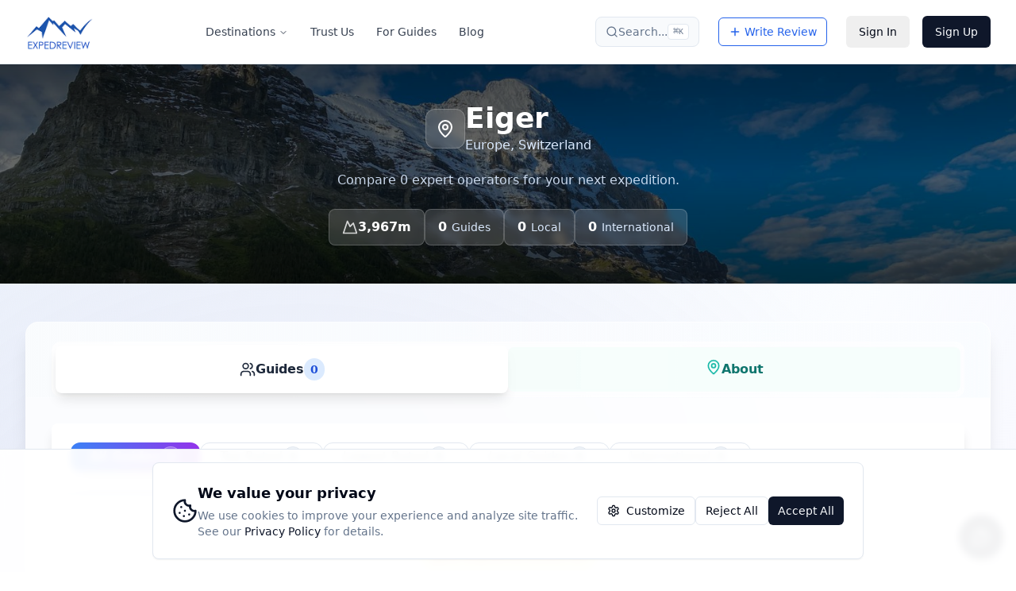

--- FILE ---
content_type: text/html; charset=utf-8
request_url: https://www.expedreview.com/location/eiger
body_size: 348
content:
<!DOCTYPE html>
<html lang="en">
  <head>
    <meta charset="UTF-8" />
    <!-- Analytics loaded conditionally by CookieConsentBanner after consent -->
    <meta name="viewport" content="width=device-width, initial-scale=1.0" />
    <title>Expedreview: Trust Your Guide</title>
    <meta name="description" content="Find trusted mountain guides and expedition companies with verified reviews" />
    <meta name="author" content="Expedreview" />
    <link rel="icon" type="image/png" href="/favicon.png" />

    <meta property="og:title" content="Expedreview: Trust Your Guide" />
    <meta property="og:description" content="Find trusted mountain guides and expedition companies with verified reviews" />
    <meta property="og:type" content="website" />
    <meta property="og:url" content="https://expedreview.com" />
    <meta property="og:image" content="https://expedreview.com/og-image.png" />
    <meta property="og:image:width" content="1200" />
    <meta property="og:image:height" content="630" />

    <meta name="twitter:card" content="summary_large_image" />
    <meta name="twitter:site" content="@expedreview" />
    <meta name="twitter:image" content="https://expedreview.com/og-image.png" />
    <script type="module" crossorigin src="/assets/index-DaM2f0Of.js"></script>
    <link rel="stylesheet" crossorigin href="/assets/index-C-2-e2dw.css">
  </head>

  <body>
    <div id="root"></div>
  </body>
</html>


--- FILE ---
content_type: application/javascript; charset=utf-8
request_url: https://www.expedreview.com/assets/AuthCleanupProvider-CT9RtR9d.js
body_size: -96
content:
import{u as r,r as t,j as s}from"./index-DaM2f0Of.js";const n=()=>{console.log("Review session data clearing is no longer needed")},i=({children:o})=>{const{user:e}=r();return t.useEffect(()=>{e||n()},[e]),s.jsx(s.Fragment,{children:o})};export{i as AuthCleanupProvider};
